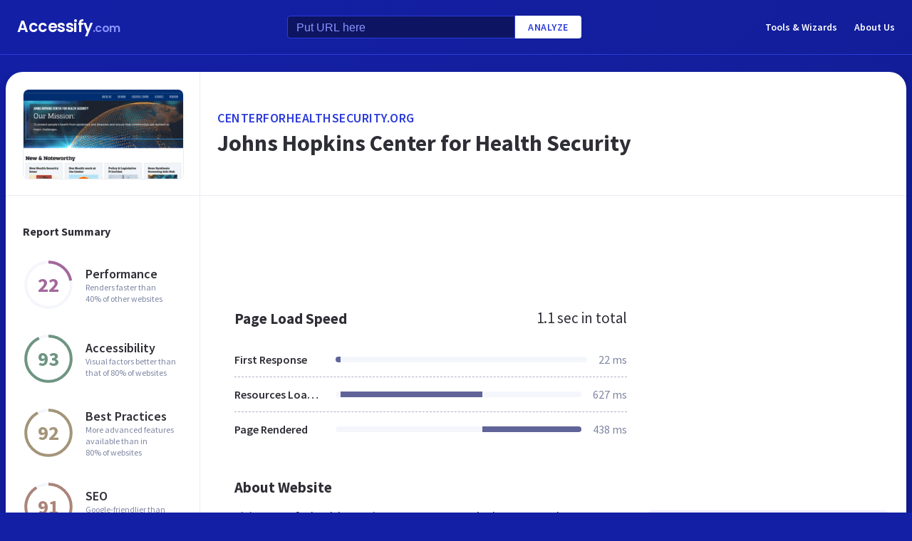

--- FILE ---
content_type: text/html; charset=utf-8
request_url: https://www.google.com/recaptcha/api2/aframe
body_size: 250
content:
<!DOCTYPE HTML><html><head><meta http-equiv="content-type" content="text/html; charset=UTF-8"></head><body><script nonce="8PcWPQBsJB9qQcP9Mzfr_g">/** Anti-fraud and anti-abuse applications only. See google.com/recaptcha */ try{var clients={'sodar':'https://pagead2.googlesyndication.com/pagead/sodar?'};window.addEventListener("message",function(a){try{if(a.source===window.parent){var b=JSON.parse(a.data);var c=clients[b['id']];if(c){var d=document.createElement('img');d.src=c+b['params']+'&rc='+(localStorage.getItem("rc::a")?sessionStorage.getItem("rc::b"):"");window.document.body.appendChild(d);sessionStorage.setItem("rc::e",parseInt(sessionStorage.getItem("rc::e")||0)+1);localStorage.setItem("rc::h",'1769031283714');}}}catch(b){}});window.parent.postMessage("_grecaptcha_ready", "*");}catch(b){}</script></body></html>